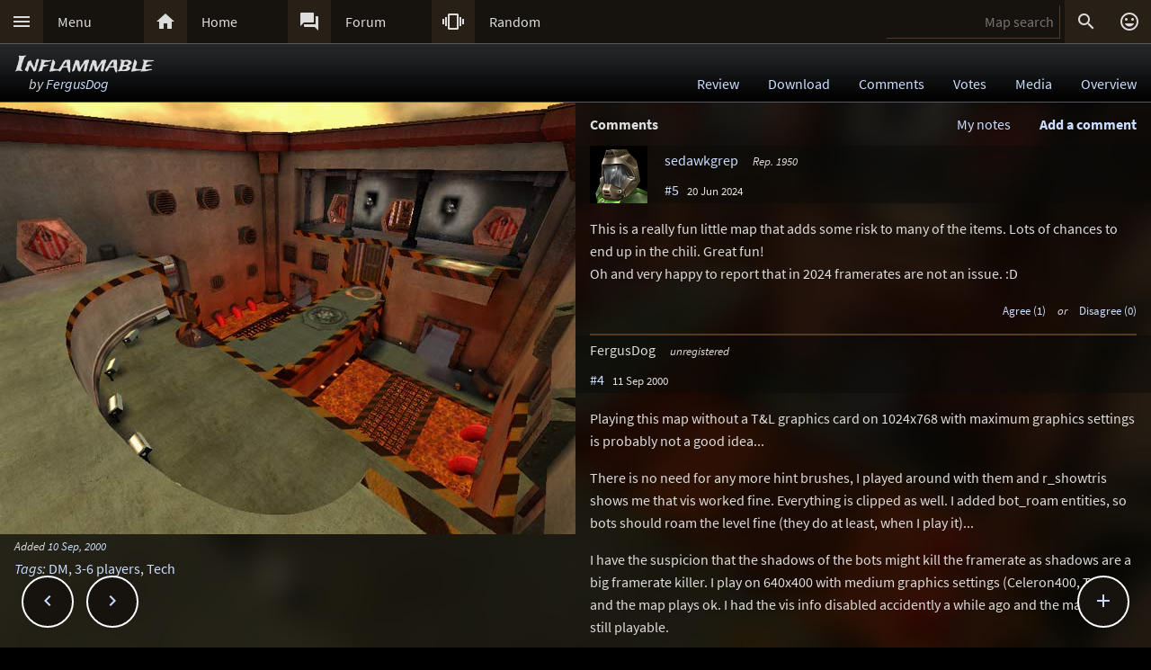

--- FILE ---
content_type: text/html; charset=UTF-8
request_url: https://lvlworld.com/comments/id:543
body_size: 9554
content:
<!DOCTYPE html> 
<html lang="en"> 
<head> 
<title>Inflammable by FergusDog (inflammable) Comments - ..::LvL - Quake 3 Arena Maps (Q3A Custom Maps)</title> 
<link rel="alternate" href="//lvlworld.com/xml/lvl.xml" type="application/rss+xml" title="..::LvL RSS">
<link rel="stylesheet" href="/rc/2403.css">
<link rel="icon" type="image/png" href="/favicon-192x192.png" sizes="192x192">
<link rel="apple-touch-icon-precomposed" href="/apple-touch-icon-precomposed.png">
<link rel="apple-touch-icon" href="/apple-touch-icon.png">
<link rel="shortcut icon" type="image/x-icon" href="/favicon.ico" sizes="32x32 24x24 16x16">
<link rel="search" type="application/opensearchdescription+xml" title="..::LvL - Q3A Map search" href="/opensearch.xml">
<link rel="manifest" href="/site.webmanifest">
<meta name="theme-color" content="#16130f">
<meta name="viewport" content="width=device-width">
<meta name="msapplication-TileColor" content="#1d1d1d">
<meta name="msapplication-TileImage" content="/mstile-144x144.png">
<meta name="mobile-web-app-capable" content="yes">
<meta property="og:title" content="Inflammable by FergusDog (inflammable) Comments">
<meta property="og:type" content="website">
<meta property="og:url" content="https://lvlworld.com/comments/id:543">
<meta property="og:image" content="https://lvlworld.com/levels/inflammable/inflammablelg.jpg">
<base target="_top">
</head>
<body>
<div class="contain"><div class="contain menuBar">
<div class="menuWrap" id="mMenu"><div class="menuBut"><a href="/menu">&#xE5D2;</a></div><div class="menuTxt"><a href="/menu">Menu</a></div></div><div class="menuWrap" id="mHome"><div class="menuBut"><a href="/">&#xE88A;</a></div><div class="menuTxt"><a href="/">Home</a></div></div><div class="menuWrap" id="mForum"><div class="menuBut"><a href="/forum">&#xE0BF;</a></div><div class="menuTxt"><a href="/forum">Forum</a></div></div><div class="menuWrap" id="mSurprise"><div class="menuBut"><a href="/surpriseme/comments">&#xE62D;</a></div><div class="menuTxt"><a href="/surpriseme">Random</a></div></div>
<input type="text" id="menuSearch" class="menuSearch" placeholder="Map search">
<div class="menuRight">
<div class="menuButRight" id="mSearch">&#xE8B6;</div><div class="menuButRight" id="mLogin"><a href="/login" title="Login or register">&#xE420;</a></div>
</div>
</div></div>
<div id="pTitle" class="tBar"><div class="contain"><div class="pageTitle"><div class="pageSub1">Inflammable</div><div class="pageSub2"><i>by <a href="/author/FergusDog">FergusDog</a></i></div></div><div class="pageQuick"><a href="/review/id:543">Review</a><a href="/download/id:543">Download</a><a href="/comments/id:543">Comments</a><a href="/votes/id:543">Votes</a><a href="/media/id:543">Media</a><a href="/overview/id:543">Overview</a></div></div></div>
<div class="contain">
<div id="mapPromo"><a href="/shot/id:543/s:inflammable"><img src="[data-uri]" data-src="/levels/inflammable/inflammablelg.jpg" alt="Inflammable by FergusDog" title="Inflammable by FergusDog"></a><div class="mapIcons"><i class="fSml">Added <a href="/timeline/2000-09-10">10 Sep, 2000</a></i><div><i><a href="/overview/id:543">Tags</a>:</i> <a href="/searchadvance/DM">DM</a>, <a href="/searchadvance/3-6 players">3-6 players</a>, <a href="/searchadvance/Tech">Tech</a></div></div></div><div id="mapMain">
<div class="mapHead">Comments<div id="commAdd">Add a comment</div><div id="myNotesLink"><a href="/note/id:543">My notes</a></div></div><div id="commPreviewWrap" class="mapComm"><div class="mapCommMem"><img src="/clr.png" data-src="/avatar/nopic.jpg" alt="avatar" /><div class="mapCommName"><b style="color:#f00">**Preview only**</b><br />Be sure to submit your comment</div></div><div id="commPreview" class="mapCommPost"></div></div><div id="commAddWrap" class="mapComm"><div><input type="text" id="postersName" name="postersName" class="cBlockInput" placeholder="Your name here" /></div><textarea id="userComment" name="userComment" placeholder="Enter your comment here"></textarea>
<div class="commRowBut"><a href="/markdown">Formatting help</a><div class="inputBut" id="commActSubmit">Submit</div><div class="inputBut" id="commActPreview">Preview</div><div class="inputBut" id="commActCancel">Cancel</div></div></div>
<div id="commAddSubmit" class="mapComm"><div class="cBlockAction commRowOp"><i>Submitting comment...</i></div></div><div class="mapComm"><div>
<div class="mapCommMem" data-id="3717"><div id="n36082" class="mapCommAnc"></div>
<a href="/member/id:3717"><img src="/clr.png" data-src="/avatar/default/doom.jpg" alt="avatar" /></a>
<div class="mapCommName"><a href="/member/id:3717">sedawkgrep</a> <i class="mapCommUR" data-uid="3717">Rep. 1950</i><br />
<a href="/comments/id:543#n36082">#5</a> &#160; <span class="fSml">20 Jun 2024</span></div>
<div class="mapCommOp" id="36082"></div></div></div>
<div id="p36082" class="mapCommPost">This is a really fun little map that adds some risk to many of the items. Lots of chances to end up in the chili.  Great fun! <br>Oh and very happy to report that in 2024 framerates are not an issue. :D</div>
<div id="v36082" class="mapCommVote fSml"><span class="mapCommA" id="a36082">Agree (1)</span> <i>or</i> <span class="mapCommD" id="d36082">Disagree (0)</span></div>
</div><div class="mapComm"><div>
<div class="mapCommUnr"><div id="n9896" class="mapCommAnc"></div>
FergusDog <i>unregistered</i><br />
<a href="/comments/id:543#n9896">#4</a> &#160; <span class="fSml">11 Sep 2000</span>
<div class="mapCommOp" id="9896"></div></div></div>
<div id="p9896" class="mapCommPost">Playing this map without a T&amp;L graphics card on 1024x768 with maximum graphics settings is probably not a good idea...<p>There is no need for any more hint brushes, I played around with them and r_showtris shows me that vis worked fine. Everything is clipped as well. I added bot_roam entities, so bots should roam the level fine (they do at least, when I play it)...<p>I have the suspicion that the shadows of the bots might kill the framerate as shadows are a big framerate killer. I play on 640x400 with medium graphics settings (Celeron400, TNT) and the map plays ok. I had the vis info disabled accidently a while ago and the map was still playable.<p>Anyhow, I probably update the map with position markers for freeze tag, so I'll have a look if there is a speed related problem with the bots.<p>Thanks for your feedback!</div>
<div id="v9896" class="mapCommVote fSml"><span class="mapCommA" id="a9896">Agree (0)</span> <i>or</i> <span class="mapCommD" id="d9896">Disagree (0)</span></div>
</div><div class="mapComm"><div>
<div class="mapCommUnr"><div id="n9877" class="mapCommAnc"></div>
warmachine <i>unregistered</i><br />
<a href="/comments/id:543#n9877">#3</a> &#160; <span class="fSml">11 Sep 2000</span>
<div class="mapCommOp" id="9877"></div></div></div>
<div id="p9877" class="mapCommPost">hi fergusdog <p> i have a geforce 2 gts and p11 433 with 128 ram i played it with 3 bots some parts of the map gets a little lag but not much, with fps i get between 40 to 90 most of the time its around 70 fps over all the map plays pretty good, you have put a lot of work in the map, im not a big fan of tight maps not saying there is anything rong with the map i give it 6 out of ten but give you 8.5 for the good work well done look forward to your next map, you do better than me i still havent made a map,ive been lazy lol, happy fraggen :)</div>
<div id="v9877" class="mapCommVote fSml"><span class="mapCommA" id="a9877">Agree (0)</span> <i>or</i> <span class="mapCommD" id="d9877">Disagree (0)</span></div>
</div><div class="mapComm"><div>
<div class="mapCommUnr"><div id="n9867" class="mapCommAnc"></div>
Niptlar <i>unregistered</i><br />
<a href="/comments/id:543#n9867">#2</a> &#160; <span class="fSml">11 Sep 2000</span>
<div class="mapCommOp" id="9867"></div></div></div>
<div id="p9867" class="mapCommPost">System specs: p3 450<p>Voodoo 3 2000 (worth $60?)<p>128 MB RAM<p>1024 x 768 with maximum graphic settings<p>Without any players running around, my framerate lingered around 40 fps and actually stayed above 34 fps.  However, when I dumped in bots, the frames tanked into the 10s.  It appears to me that the level needed to hint brushes and clipping to help the bots roam the level more efficeintly.<p>The item placement is pretty good, but the automatic weapons could have been afforded some extra lovin' (more ammo clips).<p></div>
<div id="v9867" class="mapCommVote fSml"><span class="mapCommA" id="a9867">Agree (0)</span> <i>or</i> <span class="mapCommD" id="d9867">Disagree (0)</span></div>
</div><div class="mapComm"><div>
<div class="mapCommUnr"><div id="n9855" class="mapCommAnc"></div>
FergusDog <i>unregistered</i><br />
<a href="/comments/id:543#n9855">#1</a> &#160; <span class="fSml">10 Sep 2000</span>
<div class="mapCommOp" id="9855"></div></div></div>
<div id="p9855" class="mapCommPost">Thanks for the review.<p>I guess I got a little bit carried away with the details, but the level doesn't play too bad on my system (and I have an old TNT) although it does lag a bit. I'd like too hear from any GeForce owners on how this level plays...</div>
<div id="v9855" class="mapCommVote fSml"><span class="mapCommA" id="a9855">Agree (0)</span> <i>or</i> <span class="mapCommD" id="d9855">Disagree (0)</span></div>
</div></div><div id="commCast"></div><div class="contain fixedButWrap"><div id="fixedButNext"><a href="/comments/id:544">&#xE408;</a></div><div id="fixedButPrevious"><a href="/comments/id:542">&#xE409;</a></div><div id="fixedBut"><a href="/comments/id:543">&#xE145;</a></div><div id="fixedButConsole" class="fixedButConsoleGone"><div class="butWrap"><div class="butBut"><a href="/review/id:543">&#xE8D2;</a></div><div class="butTxt"><a href="/review/id:543">Review</a></div></div><div class="butWrap"><div class="butBut"><a href="/download/id:543">&#xE2C4;</a></div><div class="butTxt"><a href="/download/id:543">Download</a></div></div><div class="butWrap"><div class="butBut"><a href="/comments/id:543">&#xE8CD;</a></div><div class="butTxt"><a href="/comments/id:543">Comments</a></div></div><div class="butWrap"><div class="butBut"><a href="/votes/id:543">&#xE8DD;</a></div><div class="butTxt"><a href="/votes/id:543">Votes</a></div></div><div class="butWrap"><div class="butBut"><a href="/overview/id:543">&#xE88F;</a></div><div class="butTxt"><a href="/overview/id:543">Overview</a></div></div><div class="butWrap"><div class="butBut"><a href="/shot/id:543">&#xE413;</a></div><div class="butTxt"><a href="/shot/id:543">Screenshot</a></div></div><div class="butWrap"><div class="butBut"><a href="/readme/id:543">&#xE241;</a></div><div class="butTxt"><a href="/readme/id:543">Readme</a></div></div><div class="butWrap"><div class="butBut"><a href="/bookmark/comments/id:543">&#xE867;</a></div><div class="butTxt"><a href="/bookmark/comments/id:543">Bookmark</a></div></div><div class="butWrap"><div class="butBut"><a href="/browse/id:543">&#xE8F3;</a></div><div class="butTxt"><a href="/browse/id:543">Browse</a></div></div></div></div></div>
<div class="bg"><img class="bgImg" src="/levels/inflammable/inflammablebg.jpg" alt=""></div><div id="mapPeak"><div id="mapPeakImg" class="searchImg"></div><div id="mapPeakTxt" class="searchTxt"></div></div><div id="catch" class="catchGone"></div>
<div class="contain"><div id="menuConsole"><div id="menuContain"><div class="subWrap" id="subDonate">
<div class="subBut"><a href="/donate">&#xEB3D;</a></div>
<div class="subTxt"><a href="/donate">Donate</a></div>
</div><div class="subWrap"><div class="subBut"><a href="/filter">&#xE152;</a></div><div class="subTxt"><a href="/filter">Map filter</a></div></div><div class="subWrap"><div class="subBut"><a href="/trending">&#xE80E;</a></div><div class="subTxt"><a href="/trending">Trending</a></div></div><div class="subWrap"><div class="subBut"><a href="/timeline">&#xE192;</a></div><div class="subTxt"><a href="/timeline">Timeline</a></div></div><div class="subWrap"><div class="subBut"><a href="/browse">&#xE8F3;</a></div><div class="subTxt"><a href="/browse">Browse</a></div></div><div class="subWrap"><div class="subBut"><a href="/featured">&#xE86C;</a></div><div class="subTxt"><a href="/featured">Featured</a></div></div><div class="subWrap"><div class="subBut"><a href="/popularmaps">&#xE52D;</a></div><div class="subTxt"><a href="/popularmaps">Popular</a></div></div><div class="subWrap"><div class="subBut"><a href="/topmaps">&#xE838;</a></div><div class="subTxt"><a href="/topmaps">Top Maps</a></div></div><div class="subWrap"><div class="subBut"><a href="/authors">&#xE869;</a></div><div class="subTxt"><a href="/authors">Authors</a></div></div><div class="subWrap"><div class="subBut"><a href="/titles">&#xE264;</a></div><div class="subTxt"><a href="/titles">Map title</a></div></div><div class="subWrap"><div class="subBut"><a href="/queue">&#xE03C;</a></div><div class="subTxt"><a href="/queue">Map queue</a></div></div><div class="subWrap"><div class="subBut"><a href="/mods">&#xE429;</a></div><div class="subTxt"><a href="/mods">Q3A Mods</a></div></div><div class="subWrap"><div class="subBut"><a href="/members">&#xE7FC;</a></div><div class="subTxt"><a href="/members">Members</a></div></div><div class="subWrap"><div class="subBut"><a href="/contact">&#xE0BE;</a></div><div class="subTxt"><a href="/contact">Contact</a></div></div><div class="subWrap"><div class="subBut"><a href="/menu">&#xE8DE;</a></div><div class="subTxt"><a href="/menu">Full menu</a></div></div><div class="subWrap" id="subClose"><div class="subBut"><a href="/comments/id:543">&#xE5C9;</a></div><div class="subTxt"><a href="/comments/id:543">Close</a></div></div></div></div></div>
<div id="memberConsole"><div class="contain">
<div class="memberWrap"><div class="subWrap"><div class="subBut"><a href="/login" data-act="login">&#xE8E8;</a></div>
<div class="subTxt"><a href="/login" data-act="login">Sign in</a></div>
</div><div class="subWrap">
<div class="subBut"><a href="/register" data-act="register">&#xE7FE;</a></div>
<div class="subTxt"><a href="/register" data-act="register">Sign up</a></div>
</div><div class="subWrap" id="memberClose">
<div class="subBut"><a href="#">&#xE5C9;</a></div>
<div class="subTxt"><a href="#">Close</a></div>
</div></div>
</div></div>
<div id="searchConsole"><div class="contain"><div id="searchResultWrap"><div class="subWrap" id="searchFull"><div class="subBut"><a href="/search">&#xE42A;</a></div><div class="subTxt"><a href="/search">Full search</a></div></div><div class="subWrap" id="searchClose"><div class="subBut"><a href="/comments/id:543">&#xE5C9;</a></div><div class="subTxt"><a href="/comments/id:543">Close</a></div></div>
<div id="searchResult"></div></div></div></div>
<div><div class="footWrap"></div><div class="tBar footSticky"><div class="footBlock"><div class="pageSub1"><a href="/">..::LvL</a></div><div class="pageSub2"><i><a href="/">Q3A Database</a></i></div></div></div></div>
<div id="msgWrap"><a href="/membermsgs" class="msgOpt" title="Member messages"></a><i><a href="#" id="mNClear" class="msgOpt" title="Clear messages">Clear</a></i></div>
<script>
function eStp(e){if(e){e.stopPropagation();e.preventDefault();}}
function crtEl(d){return document.createElement(d)}
// show (true) or hide (false && only if open)
function mState(id,show){
var m=document.getElementById(id);
if(show){
// if requested, always show
m.classList.remove('menuHide');
m.classList.add('menuShow');
}else{
// Only hide if shown
if (m.classList.contains('menuShow')){
m.classList.remove('menuShow');
m.classList.add('menuHide');
}}}
function catchState(show){
var c=document.getElementById('catch');
if(show){
if(! c.classList.contains('catchShow')){
c.classList.remove('catchGone');
c.classList.remove('catchHide');
c.classList.add('catchShow');
}}else{
if(c.classList.contains('catchShow')){
c.classList.remove('catchShow');
c.classList.add('catchHide');
setTimeout(function(){
this.classList.add('catchGone');
}.bind(c),210);
}}}
// always hide all menus and self
function catchClick(e){
mState('menuConsole',0);
mState('memberConsole',0);
mState('searchConsole',0);
catchState(0);
}
function searchConsoleClick(e){mState('searchConsole',0);catchState(0);}
function memberConsoleClick(e){mState('memberConsole',0);catchState(0);}
function menuConsoleClick(e){mState('menuConsole',0);catchState(0);}
function subCloseClick(e){
eStp(e);
mState('menuConsole',0);
catchState(0);
}
function memberCloseClick(e){
eStp(e);
mState('memberConsole',0);
catchState(0);
}
function searchCloseClick(e){
eStp(e);
mState('searchConsole',0);
catchState(0);
}
function searchFullClick(e){
eStp(e);
mState('searchConsole',0);
catchState(0);
var s=document.getElementById('menuSearch');
location=(s.value)?'/search/'+ encodeURIComponent(s.value):'/search'; 
}
function menuClick(e){
eStp(e);
// current state is needed
var m=document.getElementById('menuConsole');
if(m.classList.contains('menuShow')){mState('menuConsole',0);catchState(0);}
else{mState('memberConsole',0);mState('searchConsole',0);mState('menuConsole',1);catchState(1);}
}
function memberClick(e){
eStp(e);
// current state is needed
var m=document.getElementById('memberConsole');
if(m.classList.contains('menuShow')){mState('memberConsole',0);catchState(0);} 
else {mState('menuConsole',0);mState('searchConsole',0);mState('memberConsole',1);catchState(1);}
}
function fixedButClick(e){
eStp(e);
// current state required
var b=document.getElementById('fixedBut');
var m=document.getElementById('fixedButConsole');
if(m.classList.contains('fixedButConsoleGone')){
m.classList.remove('fixedButConsoleGone');
m.classList.add('fixedButConsoleShow');
b.classList.add('fixedButOpen');
}else{
b.classList.remove('fixedButOpen');
m.classList.remove('fixedButConsoleShow');
m.classList.add('fixedButConsoleHide');
setTimeout(function(){
this.classList.remove('fixedButConsoleHide');
this.classList.add('fixedButConsoleGone');
}.bind(m),210);
}}
function confirmJson(str){
var j=null;
if(str){
try{j=JSON.parse(str);} 
catch(e){j=null;}
}
return j;
}
function safeTxt(str){
var p=crtEl("p");
p.appendChild(document.createTextNode(str));
return p.innerHTML;
}
function uriSafe(s){
if(s){
s=s.replace(/%/g,'%25');
s=s.replace(/#/g,'%23');
s=s.replace(/&/g,'%26');
s=s.replace(/\+/g,'%2B');
s=s.replace(/=/g,'%3D');
}
return s;
}
function mapSearchResult(r){
var h='<div class="searchEmpty">No results</div>';
if(r){
var raw=confirmJson(r);
if(raw!=null){
var a,t,i,max=raw.length;
h="";
for(i=0;i<max;i++){
a=safeTxt(raw[i].author);
t=safeTxt(raw[i].title);
h+='<div class="searchWrap"><div class="searchImg"><a href="/media/id:'+ raw[i].id +'"><img src="/levels/'+ raw[i].fileName +'/'+ raw[i].fileName +'sm.jpg" srcset="/levels/'+ raw[i].fileName +'/'+ raw[i].fileName +'320x240.jpg 2x" alt="'+ t +' by '+ a +'" title="'+ t +' by '+ a +'" /></a></div><div class="searchTxt"><a href="/review/id:'+ raw[i].id +'">'+ safeTxt(raw[i].title) +'</a><br /><i>by</i> <a href="/author/'+ encodeURIComponent(raw[i].author) +'">'+ a +'</a></div></div>';
}}}
document.getElementById('searchResult').innerHTML=h;
}
function mapSearch(e){
if(this.value){
var f=new FormData();
f.append('q',this.value);
ajax(mapSearchResult,'/reworkSearch',false,f);
mState('searchConsole',1);
mState('menuConsole',0);
mState('memberConsole',0);
catchState(1);
}else{
mState('searchConsole',0);
catchState(0);
}}
function ajax(callFunc,url,id,postData){
var http=(window.XMLHttpRequest)?new XMLHttpRequest():false;
if(! http){return false;}
http.onreadystatechange=function(){
if(http.readyState==4){if(callFunc){if(id){callFunc(id,((http.status==200)?http.responseText:null));
}else{callFunc((http.status==200)?http.responseText:null);}
}}}
if(postData){http.open('POST',url,true);http.send(postData);} 
else{http.open('GET',url,true);http.send(null);}
}
function navGroupIn(n,v){
var i=crtEl("input");
i.setAttribute("type","hidden");
i.setAttribute("name",n);
i.setAttribute("value",v);
return i;
}
function navGroup(e){
eStp(e);
var g=this.textContent.split(" ");
var b=document.querySelector(".bgImg");
var f=crtEl("form");
f.setAttribute("method","post");
f.setAttribute("action","/group");
f.appendChild(navGroupIn("m",g[3]));
f.appendChild(navGroupIn("l",location));
f.appendChild(navGroupIn("b",b.src));
f.appendChild(navGroupIn("t","Inflammable"));
f.appendChild(navGroupIn("s","by <a href=\"/author/FergusDog\">FergusDog</a>"));document.body.appendChild(f);
f.submit();
}
function commAddToggle(e){
eStp(e);
var a=document.getElementById("commAdd");
var w=document.getElementById("commAddWrap");
var pw=document.getElementById("commPreviewWrap");
var p=document.getElementById("commPreview");
if(w.style.display=="block"){
// hide
w.style.display="none";
pw.style.display="none";
p.textContent="";
a.textContent="Add a comment";
if(typeof lvlMsg!=="undefined"){lvlMsg.clear();}
}else{
// show
w.style.display="block";
a.textContent="Cancel comment";
}}
function cPreviewResult(str){
var c=null;
if(str){var r=confirmJson(str);c=((! r)||(! r.data))?"Invalid data returned, please try to preview again.<p>If you have taken a long time to make this post it is possible the security token has expired. Copy your post, reload the page and try again.</p>":r.data;}
var i,a,p=document.getElementById("commPreview");
p.innerHTML=c;
document.getElementById("commPreviewWrap").scrollIntoView();window.scrollBy(0,-48);
a=p.querySelectorAll("a");
for(i=0;i<a.length;i++){
if(((a[i].href.indexOf("lvlworld.com/")>0)||(a[i].href.indexOf("/")==0))&&(a[i].href.indexOf("/id:")>0)){
if(/review|comments|votes|overview|download|media|video|panorama|readme/.test(a[i].href)){
a[i].addEventListener("mouseover",lvlPeak.show,false);
a[i].addEventListener("mouseout",lvlPeak.hide,false);
}}}}
function cPreview(e){
eStp(e);
var c=document.getElementById("userComment").value.trim();
var w=document.getElementById("commPreviewWrap");
var p=document.getElementById("commPreview");
if(typeof lvlMsg!=="undefined"){lvlMsg.clear();}
p.textContent="Loading preview...";
if(w){w.style.display = "block"}
if(c){
var f=new FormData();
f.append("c",c);
f.append("d","543");
f.append("s","c77912bf3725a5e116244953541418ba");
f.append("h","1ace85f717a47d6d5e904194c0944b2b");
ajax(cPreviewResult,"/commentPreview",false,f);	
}else{
p.textContent="Nothing to preview yet.";	
}}
function cSubmitResult(str){
var c=null;
if(str){
var r=confirmJson(str);
var m=null;
if(! r){
m="Invalid data returned. Please try again.";
}else if(r.error){
m=r.errorMsg;
}
if(m){
alert(m);
var w=document.getElementById("commPreviewWrap");
var b=document.getElementById("commAdd");
var a=document.getElementById("commAddWrap");
var s=document.getElementById("commAddSubmit");
w.style.display="block";
a.style.display="block";
b.style.display="block";
s.style.display="none";
return;
}
// comment posted
location.assign("/comments/id:543#n"+ r.commentId);
location.reload();
}}
function cSubmit(e){
eStp(e);
var c=document.getElementById("userComment").value.trim();
if(c){
var w=document.getElementById("commPreviewWrap");
var b=document.getElementById("commAdd");
var a=document.getElementById("commAddWrap");
var s=document.getElementById("commAddSubmit");
var n=document.getElementById("postersName").value;w.style.display="none";
a.style.display="none";
b.style.display="none";
s.style.display="block";
var f=new FormData();
f.append("c",c);
f.append("d","543");
f.append("s","c77912bf3725a5e116244953541418ba");
f.append("h","1ace85f717a47d6d5e904194c0944b2b");
if (typeof lvlMsg!=="undefined"){
f.append("m",(((lvlMsg.mList)&&(lvlMsg.mList.length))?JSON.stringify(lvlMsg.mList):""));
}
f.append("n",n);ajax(cSubmitResult,"/commentSubmit",false,f);
}}
function htmlMe(tag,obj){
var tPre,t,tPost,tStart=0;
if(typeof obj=="string")obj=document.getElementById(obj);
if(obj.setSelectionRange){
// Mozilla browsers
tStart=obj.selectionStart+0;
tPre=obj.value.substr(0,tStart);
t=obj.value.substr(obj.selectionStart,obj.selectionEnd - obj.selectionStart);
tPost=obj.value.substr(obj.selectionEnd);
// update ...
obj.value=tPre+"[?"+tag+"?]"+t+"[?/"+tag+"?]"+tPost;
}else{
// ie style
t=document.selection.createRange().text;
if(t!=""){
tPost="[?"+tag+"?]"+t+"[?/"+tag+"?]";
document.selection.createRange().text=tPost;
}else{
alert("Problem:\nSelect some text that you have typed first\nor you are using a unsupported browser.");
return false;
}}}
function cOpBold(e){eStp(e);htmlMe("Bold",document.getElementById("userComment"));}
function cOpItalics(e){eStp(e);htmlMe("Italics",document.getElementById("userComment"));}
function cOpQuote(e){eStp(e);htmlMe("Quote",document.getElementById("userComment"));}
function cOpSmall(e){eStp(e);htmlMe("sml",document.getElementById("userComment"));}
function commVote(e){
eStp(e);
location="/commentVoteUnr/comments/id:543";
}
var sPromo={fixed:false,divImg:null,divMain:null,
set:function(noScroll){
if((noScroll)&&(!this.fixed)){
this.divMain.classList.add("mapMainNoScroll");this.divImg.classList.add("mapPromoNoScroll");this.fixed=true;
}else if((!noScroll)&&(this.fixed)){
this.divMain.classList.remove("mapMainNoScroll");this.divImg.classList.remove("mapPromoNoScroll");this.fixed=false;
}}};
var lStg=null;
var lvlPeak={id:0,pm:null,pi:null,pt:null,px:0,py:0,ch:{},
result:function(str){
var data=confirmJson(str);
if((!data)||(data.error)||(data.id!=lvlPeak.id)){return;}
lvlPeak.render(data);
lvlPeak.ch[lvlPeak.id]=data;
},
render:function(data){
var im=crtEl("img"),i=crtEl("i");
im.src="/levels/"+data.fName+"/"+data.fName+"sm.jpg";
im.setAttribute("srcset","/levels/"+data.fName+"/"+data.fName+"320x240.jpg 2x");
lvlPeak.pi.appendChild(im);
lvlPeak.pt.appendChild(document.createTextNode(data.title));
lvlPeak.pt.appendChild(crtEl("br"));
i.textContent="by";
lvlPeak.pt.appendChild(i);
lvlPeak.pt.appendChild(document.createTextNode(" "+data.author));
lvlPeak.pm.style.top=lvlPeak.py+"px";
lvlPeak.pm.style.left=lvlPeak.px+"px";
lvlPeak.pm.style.display="block";
},
show:function(e){
var bR=document.body.getBoundingClientRect(),eR=this.getBoundingClientRect();
lvlPeak.px=eR.left;
lvlPeak.py=(eR.top - bR.top - 108);
lvlPeak.id=this.href.split(/\/id:|#/)[1];
if(lvlPeak.ch[lvlPeak.id]){lvlPeak.render(lvlPeak.ch[lvlPeak.id]);
}else{ajax(lvlPeak.result,"/peak/id:"+lvlPeak.id);}
},
hide:function(e){
lvlPeak.pm.style.display="none";
lvlPeak.pi.textContent="";
lvlPeak.pt.textContent="";
lvlPeak.id=0;
},
init:function(){
this.pm=document.getElementById("mapPeak");
this.pi=document.getElementById("mapPeakImg");
this.pt=document.getElementById("mapPeakTxt");
var d,pl,pd=document.querySelectorAll("div.mapCommPost,div.mapReviewBody,div.blk50");
for(pl=0;pl<pd.length;pl++){
d=pd[pl].querySelectorAll("a");
for(pi=0;pi<d.length;pi++){
if(((d[pi].href.indexOf("lvlworld.com/")>0)||(d[pi].href.indexOf("/")==0))&&(d[pi].href.indexOf("/id:")>0)){
if(/review|comments|votes|overview|download|media|video|panorama|readme|markup/.test(d[pi].href)){
d[pi].addEventListener("mouseover",lvlPeak.show,false);
d[pi].addEventListener("mouseout",lvlPeak.hide,false);
}}}}}}
var lvlMap={
mComment:null,mSearch:null,mResult:null,wrap:null,bg:null,
cancel:function(e){
eStp(e);
lvlMap.wrap.parentNode.removeChild(lvlMap.wrap);
lvlMap.bg.removeEventListener("click",lvlMap.cancel,false);
lvlMap.bg.style.zIndex="-999";
lvlPeak.hide(e);
lvlMap.mComment.scrollIntoView();
if(location.toString().indexOf("/comments")){window.scrollBy(0,-96);}
lvlMap.mComment.focus();
},
insert:function(e){
eStp(e);
lvlMap.mComment.value+=" [?Map "+this.getAttribute("data")+"?]"+this.textContent+"[?/Map?]";
lvlMap.cancel(e);
},
result:function(str){
var r=confirmJson(str);
lvlPeak.hide();
if((! r)||(r.error)){
lvlMap.mResult.textContent="\xA0";
return;
}
var a,u,l,i,max=(r.length<16)?r.length:16;
u=crtEl("ul");
for(i=0;i<max;i++){
l=crtEl("li");
a=crtEl("a");
a.href="/review/id:"+r[i].id;
a.setAttribute("data",r[i].id);
a.addEventListener("mouseover",lvlPeak.show,false);
a.addEventListener("mouseout",lvlPeak.hide,false);
a.addEventListener("click",lvlMap.insert,false);
a.textContent = r[i].title+" by "+r[i].author;
l.appendChild(a);
u.appendChild(l);
}
lvlMap.mResult.textContent="";
lvlMap.mResult.appendChild(u);
},
search:function(e){
if(this.value){
var f=new FormData();
f.append("q",this.value);
ajax(lvlMap.result,"/reworkSearch",false,f);
}else{
lvlPeak.hide();
lvlMap.mResult.textContent="\xA0";
}},
show:function(e){
eStp(e);
var bc,bt,bm,ma,mc,md;
lvlMap.bg=document.querySelector(".bg");
lvlMap.bg.style.zIndex="3";
lvlMap.bg.addEventListener("click",lvlMap.cancel,false);
lvlMap.wrap=crtEl("div");
lvlMap.wrap.id="lvlWrap";
lvlMap.wrap.classList.add("centerBlock");
lvlMap.wrap.addEventListener("click",lvlMap.cancel,false);
bc=crtEl("div");
bc.classList.add("cBlock");
bc.classList.add("bxShadow");
bc.addEventListener("click",eStp,false);
bt=crtEl("div");
bt.classList.add("cBlockTitle");
bt.textContent="Map Search";
bm=crtEl("div");
bm.classList.add("cBlockBody");
lvlMap.mSearch=crtEl("input");
lvlMap.mSearch.type="text";
lvlMap.mSearch.classList.add("cBlockInput");
lvlMap.mSearch.setAttribute("placeholder","Map or author name");
lvlMap.mSearch.addEventListener("keyup",lvlMap.search,false);
lvlMap.mResult=crtEl("div");
lvlMap.mResult.textContent="\xA0";
ma=crtEl("div");
ma.classList.add("cBlockAction");
mc=document.createTextNode("\xA0");
md=crtEl("span");
md.classList.add("inputBut");
md.textContent="Cancel";
md.addEventListener("click",lvlMap.cancel,false);
ma.appendChild(mc);
ma.appendChild(md);
bm.appendChild(lvlMap.mSearch);
bm.appendChild(lvlMap.mResult);
bm.appendChild(ma);
bc.appendChild(bt);
bc.appendChild(bm);
lvlMap.wrap.appendChild(bc);
document.body.appendChild(lvlMap.wrap);
window.scrollTo(0,0);
lvlMap.mSearch.focus();
},
init:function(commentId){
lvlMap.mComment=document.getElementById(commentId);
}};
var lvlImg={cBox:null,bg:null,wrap:null,imgUrl:null,
cancel:function(e){
eStp(e);
lvlImg.wrap.parentNode.removeChild(lvlImg.wrap);
lvlImg.bg.removeEventListener("click",lvlImg.cancel,false);
lvlImg.bg.style.zIndex="-999";
lvlImg.cBox.scrollIntoView();
if(location.toString().indexOf("/comments")){window.scrollBy(0,-96);}
lvlImg.cBox.focus();
},
insert:function(e){
eStp(e);
if(lvlImg.imgUrl.value){lvlImg.cBox.value+="[?Img?]"+lvlImg.imgUrl.value+"[?/Img?]";}
lvlImg.cancel();
},
show:function(e){
eStp(e);
var bc,bt,bm,bs,aw,aa,ac;
lvlImg.bg.style.zIndex="3";
lvlImg.bg.addEventListener("click",lvlImg.cancel,false);
lvlImg.wrap=crtEl("div");
lvlImg.wrap.id="lvlWrap";
lvlImg.wrap.classList.add("centerBlock");
lvlImg.wrap.addEventListener("click",lvlImg.cancel,false);
bc=crtEl("div");
bc.classList.add("cBlock")
bc.classList.add("bxShadow");
bc.addEventListener("click",eStp,false);
bt=crtEl("div");
bt.classList.add("cBlockTitle");
bt.textContent="Insert an image";
bm=crtEl("div");
bm.classList.add("cBlockBody");
lvlImg.imgUrl=crtEl("input");
lvlImg.imgUrl.type="text";
lvlImg.imgUrl.classList.add("cBlockInput");
lvlImg.imgUrl.setAttribute("placeholder","Website address of image");
bs=crtEl("div");
bs.textContent="\xA0";
aw=crtEl("div");
aw.classList.add("cBlockAction");
aa=crtEl("span");
aa.classList.add("inputBut");
aa.textContent="Insert";
aa.addEventListener("click",lvlImg.insert,false);
ac=crtEl("a");
ac.href="#";
ac.textContent="Cancel";
ac.addEventListener("click",lvlImg.cancel,false);
aw.appendChild(ac);
aw.appendChild(aa);
bm.appendChild(lvlImg.imgUrl);
bm.appendChild(bs);
bm.appendChild(aw);
bc.appendChild(bt);
bc.appendChild(bm);
lvlImg.wrap.appendChild(bc);
document.body.appendChild(lvlImg.wrap);
window.scrollTo(0,0);
lvlImg.imgUrl.focus();
},
init:function(cBox){
lvlImg.bg=document.querySelector(".bg");
lvlImg.cBox=document.getElementById(cBox);
}};
var bgInfo={box:null,delay:null,shown:false,pos:null,
hide:function(){
clearTimeout(bgInfo.delay);
bgInfo.delay=null;
bgInfo.box.style.display="none";
bgInfo.shown=false;
},
show:function(){
if(bgInfo.delay){
clearTimeout(bgInfo.delay);
bgInfo.delay=null;
}
if(bgInfo.box){
bgInfo.box.style.top=bgInfo.pos.y+"px";
if((bgInfo.pos.x+320)>bgInfo.pos.width){
bgInfo.box.style.removeProperty("left");
bgInfo.box.style.right=(bgInfo.pos.width-bgInfo.pos.x)+"px";
}else{
bgInfo.box.style.removeProperty("right");
bgInfo.box.style.left=bgInfo.pos.x+"px";
}
bgInfo.box.style.display="block";
bgInfo.shown=true;
bgInfo.delay=setTimeout(bgInfo.hide,4000);
}},
result:function(str){
var r=confirmJson(str);
if((r)&&(r.success)){
var h=crtEl("div"),t=crtEl("div"),a=crtEl("a");
bgInfo.box=crtEl("div");
bgInfo.box.classList.add("dynList","bxShadow");
h.classList.add("dynItem");
t.classList.add("dynItem");
h.textContent="Background:";
a.textContent=r.data.title+" by "+r.data.author;
a.setAttribute("href","/review/id:"+r.data.id);
t.appendChild(a);
bgInfo.box.appendChild(h);
bgInfo.box.appendChild(t);
document.body.appendChild(bgInfo.box);
bgInfo.show();
}},
get:function(){
var d=document.querySelector(".bgImg");
if((d)&&(d.src)){
var f=new FormData();
f.append("q",d.src);
ajax(bgInfo.result,'/bgimgquery',false,f);
}},
click:function(e){
var t=e.target;
if(e.type!="click"){
return e;
}
if(bgInfo.shown){
bgInfo.hide();
return e;
}
if((t.classList=="bgImg")||(t.nodeName=="BODY")){
eStp(e);
var b=document.body.getBoundingClientRect();
bgInfo.pos={x:e.pageX,y:e.pageY,width:b.width};
if(bgInfo.box){
bgInfo.show();
}else{
bgInfo.get();
}}else{
return e;
}}};
var Ref={
bg:null,
pg:null,
action:function(e){
eStp(e);
var x,r=this.getAttribute("data-act");
if(!Ref.bg){
x=document.querySelector(".bgImg");
Ref.bg=x.src.substring(x.src.indexOf("/levels/") +8,x.src.lastIndexOf("/"));
}
if(!Ref.pg){Ref.pg=location.pathname;}
var f=crtEl("form"),h=crtEl("input");
f.action="/"+r;
f.method="post";
h.type="hidden";
h.name="ref";
h.value=JSON.stringify({bg:Ref.bg,pg:Ref.pg});
f.appendChild(h);
document.body.appendChild(f);
f.submit();
}}
function imCh(e,s){
var t=new Image();
t.decoding="async";t.src=s;
t.onerror=function(){e.classList.add("imgSoft");e.src="/img/404.png";e.title="404 on the image.";};
t.onload=function(){e.classList.add("imgSoft");e.src=s;t=null;}
}
window.onload=function(){
var a={'catch':catchClick,'memberConsole':memberConsoleClick,'menuConsole':menuConsoleClick,'subClose':subCloseClick,'memberClose':memberCloseClick,'mMenu':menuClick,'mLogin':memberClick,'searchConsole':searchConsoleClick,'searchClose':searchCloseClick,'searchFull':searchFullClick,'mSearch':searchFullClick,'fixedBut':fixedButClick};
var d;
for(var id in a){
d=document.getElementById(id);
if(d){
d.addEventListener('click',a[id],false);
}}
d=document.getElementById('menuSearch');
if(d){
d.addEventListener('keyup',mapSearch,false);
d.addEventListener('focus',mapSearch,false);
}
var cAct={commAdd:commAddToggle,commActPreview:cPreview,commActCancel:commAddToggle,commActSubmit:cSubmit,commOpBold:cOpBold,commOpItalics:cOpItalics,commOpQuote:cOpQuote,commOpMap:lvlMap.show,commOpImg:lvlImg.show,commOpSmall:cOpSmall};
lvlMap.init("userComment");
lvlImg.init("userComment");
for(var id in cAct){d=document.getElementById(id);if(d){d.addEventListener("click",cAct[id],false)}}
var tm=document.querySelectorAll(".mapCommA,.mapCommD");
if(tm){
var ti,tmax=tm.length;
for(ti=0;ti<tmax;ti++){tm[ti].addEventListener("click",commVote,false);}
}
tm=document.querySelectorAll("a[data-op]");
if(tm){
tmax=tm.length;
for(ti=0;ti<tmax;ti++){tm[ti].addEventListener("click",commAct,false);}
}d=document.getElementById("mapPromo");
var dm=document.getElementById("mapMain");
if((d)&&(dm)){sPromo.divImg=d;sPromo.divMain=dm;window.addEventListener("scroll",function(){sPromo.set((window.scrollY>65));},false);}
if(location.hash){sPromo.set((window.scrollY>65));}
lvlPeak.init();
// load the images
var a=document.getElementsByTagName("img");
var i,max=a.length;
for(i=0;i<max;i++){if(a[i].getAttribute("data-src")){imCh(a[i],a[i].getAttribute("data-src"));}}
// check for a group
d=document.getElementById("jGroup");
if(d){d.addEventListener("click",navGroup,false);}
d=document.querySelectorAll("a[data-act]");
if(d){
max=d.length;
for(i=0;i<max;i++){d[i].addEventListener("click",Ref.action,false);}
}
document.body.addEventListener("click",bgInfo.click,false);
}
</script>
</body>
</html>
